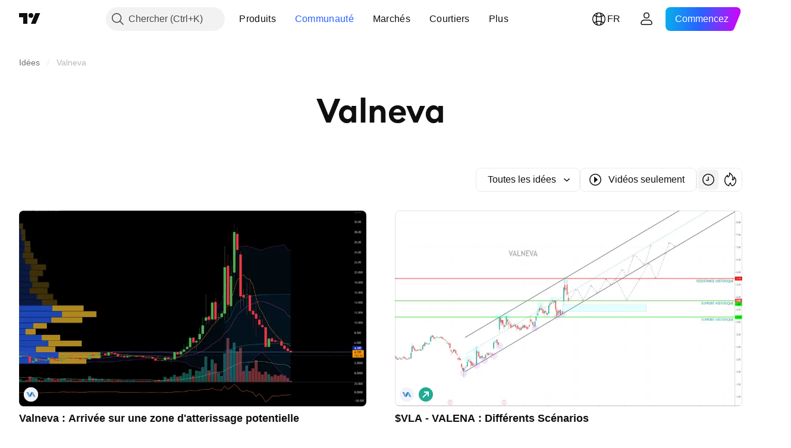

--- FILE ---
content_type: text/css; charset=utf-8
request_url: https://static.tradingview.com/static/bundles/6133.2dae60a90526a493d165.css
body_size: -92
content:
.tv-content{flex:1 0 auto}.tv-content__content-block{padding:70px 0}.tv-content__highlight-background{background:var(--color-bg-highlight)}.tv-search-highlight{color:var(--color-banana-yellow-900)}

--- FILE ---
content_type: image/svg+xml
request_url: https://s3-symbol-logo.tradingview.com/valneva-se.svg
body_size: 361
content:
<!-- by TradingView --><svg xmlns="http://www.w3.org/2000/svg" width="18" height="18" viewBox="0 0 18 18"><path fill="#F0F3FA" d="M0 0h18v18H0z"/><path d="M8.55 12h-2.1L7.5 9.75 8.55 12z" fill="#28A1DC"/><path d="M11.58 6H9.45l1.08 2.25L11.58 6z" fill="url(#auo0ouqde)"/><path d="M3.8 6.72c-.26-.52-.64-.7-.8-.72h2.5c.2 0 .38.22.44.33L7.5 9.75 6.45 12c-.29 0-.6-.58-.71-.87-.54-1.25-1.67-3.88-1.94-4.4z" fill="url(#buo0ouqde)"/><path d="M14.2 11.27c.26.53.64.7.8.73h-2.5c-.2 0-.38-.23-.44-.34l-1.53-3.41L11.54 6c.29 0 .6.58.72.87.54 1.25 1.67 3.88 1.94 4.4z" fill="url(#cuo0ouqde)"/><path d="M10.54 8.22l-.01.03L9.45 6c-.19 0-.3.2-.36.3v.03L7.5 9.75 8.55 12c.29 0 .61-.58.73-.87l1.26-2.9z" fill="#2D73B9"/><defs><linearGradient id="auo0ouqde" x1="10.53" y1="8.25" x2="10.53" y2="6" gradientUnits="userSpaceOnUse"><stop offset=".12" stop-color="#2E9ED9"/><stop offset="1" stop-color="#25A3DD"/></linearGradient><linearGradient id="buo0ouqde" x1="4.37" y1="6.24" x2="6.93" y2="10.76" gradientUnits="userSpaceOnUse"><stop stop-color="#698EC9"/><stop offset="1" stop-color="#6DB7E7"/></linearGradient><linearGradient id="cuo0ouqde" x1="13.54" y1="11.74" x2="11.02" y2="6.68" gradientUnits="userSpaceOnUse"><stop stop-color="#698EC9"/><stop offset="1" stop-color="#70BAE8"/></linearGradient></defs></svg>